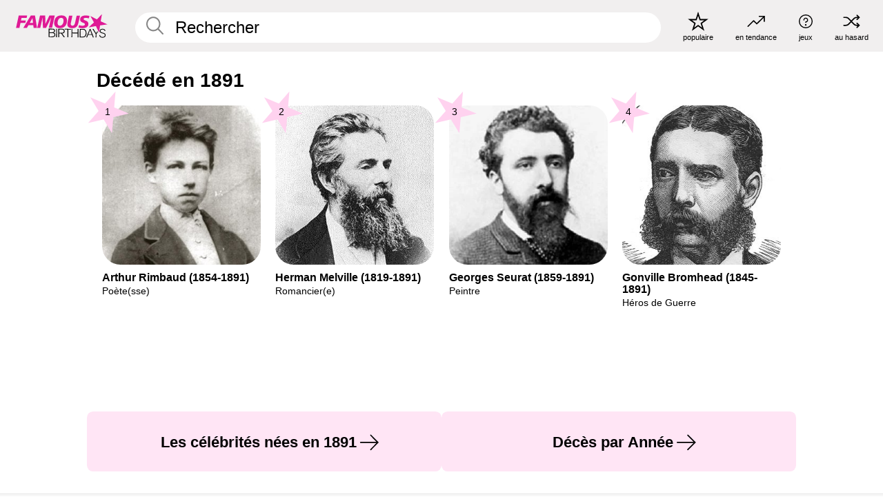

--- FILE ---
content_type: text/plain;charset=UTF-8
request_url: https://c.pub.network/v2/c
body_size: -268
content:
b2422ec9-2916-43c8-8d29-b0a4657ce6ba

--- FILE ---
content_type: text/plain;charset=UTF-8
request_url: https://c.pub.network/v2/c
body_size: -114
content:
5a6e90cc-0537-4f87-9d7e-172fb7d76df7